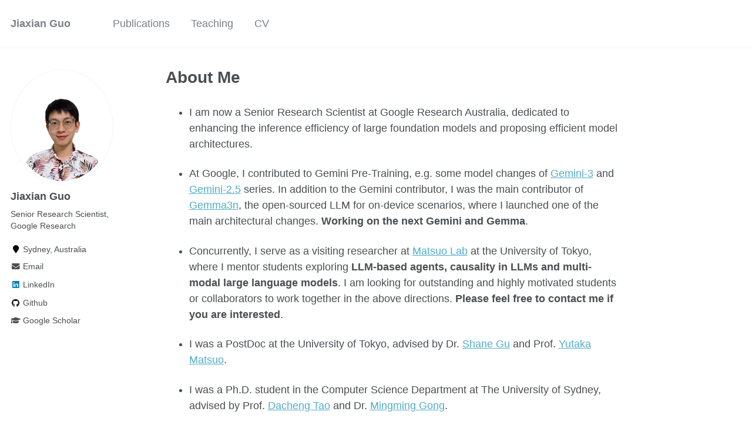

--- FILE ---
content_type: text/html; charset=utf-8
request_url: https://cr-gjx.github.io/
body_size: 3205
content:
<!doctype html><html lang="en" class="no-js"><head><meta charset="utf-8"> <!-- begin SEO --><title>About Me - Jiaxian Guo</title><meta property="og:locale" content="en-US"><meta property="og:site_name" content="Jiaxian Guo"><meta property="og:title" content="About Me"><link rel="canonical" href="https://cr-gjx.github.io/"><meta property="og:url" content="https://cr-gjx.github.io/"><meta property="og:description" content="About me"> <script type="application/ld+json"> { "@context" : "http://schema.org", "@type" : "Person", "name" : "Jiaxian Guo", "url" : "https://cr-gjx.github.io", "sameAs" : null } </script> <!-- end SEO --><link href="https://cr-gjx.github.io/feed.xml" type="application/atom+xml" rel="alternate" title="Jiaxian Guo Feed"> <!-- http://t.co/dKP3o1e --><meta name="HandheldFriendly" content="True"><meta name="MobileOptimized" content="320"><meta name="viewport" content="width=device-width, initial-scale=1.0"> <script> document.documentElement.className = document.documentElement.className.replace(/\bno-js\b/g, '') + ' js '; </script> <!-- For all browsers --><link rel="stylesheet" href="https://cr-gjx.github.io/assets/css/main.css"><meta http-equiv="cleartype" content="on"> <!-- start custom head snippets --><link rel="apple-touch-icon" sizes="57x57" href="https://cr-gjx.github.io/images/apple-touch-icon-57x57.png?v=M44lzPylqQ"><link rel="apple-touch-icon" sizes="60x60" href="https://cr-gjx.github.io/images/apple-touch-icon-60x60.png?v=M44lzPylqQ"><link rel="apple-touch-icon" sizes="72x72" href="https://cr-gjx.github.io/images/apple-touch-icon-72x72.png?v=M44lzPylqQ"><link rel="apple-touch-icon" sizes="76x76" href="https://cr-gjx.github.io/images/apple-touch-icon-76x76.png?v=M44lzPylqQ"><link rel="apple-touch-icon" sizes="114x114" href="https://cr-gjx.github.io/images/apple-touch-icon-114x114.png?v=M44lzPylqQ"><link rel="apple-touch-icon" sizes="120x120" href="https://cr-gjx.github.io/images/apple-touch-icon-120x120.png?v=M44lzPylqQ"><link rel="apple-touch-icon" sizes="144x144" href="https://cr-gjx.github.io/images/apple-touch-icon-144x144.png?v=M44lzPylqQ"><link rel="apple-touch-icon" sizes="152x152" href="https://cr-gjx.github.io/images/apple-touch-icon-152x152.png?v=M44lzPylqQ"><link rel="apple-touch-icon" sizes="180x180" href="https://cr-gjx.github.io/images/apple-touch-icon-180x180.png?v=M44lzPylqQ"><link rel="icon" type="image/png" href="https://cr-gjx.github.io/images/favicon-32x32.png?v=M44lzPylqQ" sizes="32x32"><link rel="icon" type="image/png" href="https://cr-gjx.github.io/images/android-chrome-192x192.png?v=M44lzPylqQ" sizes="192x192"><link rel="icon" type="image/png" href="https://cr-gjx.github.io/images/favicon-96x96.png?v=M44lzPylqQ" sizes="96x96"><link rel="icon" type="image/png" href="https://cr-gjx.github.io/images/favicon-16x16.png?v=M44lzPylqQ" sizes="16x16"><link rel="manifest" href="https://cr-gjx.github.io/images/manifest.json?v=M44lzPylqQ"><link rel="mask-icon" href="https://cr-gjx.github.io/images/safari-pinned-tab.svg?v=M44lzPylqQ" color="#000000"><link rel="shortcut icon" href="/images/favicon.ico?v=M44lzPylqQ"><meta name="msapplication-TileColor" content="#000000"><meta name="msapplication-TileImage" content="https://cr-gjx.github.io/images/mstile-144x144.png?v=M44lzPylqQ"><meta name="msapplication-config" content="https://cr-gjx.github.io/images/browserconfig.xml?v=M44lzPylqQ"><meta name="theme-color" content="#ffffff"><link rel="stylesheet" href="https://cr-gjx.github.io/assets/css/academicons.css"/> <script type="text/x-mathjax-config"> MathJax.Hub.Config({ TeX: { equationNumbers: { autoNumber: "all" } } }); </script> <script type="text/x-mathjax-config"> MathJax.Hub.Config({ tex2jax: { inlineMath: [ ['$','$'], ["\\(","\\)"] ], processEscapes: true } }); </script> <script src='https://cdnjs.cloudflare.com/ajax/libs/mathjax/2.7.4/latest.js?config=TeX-MML-AM_CHTML' async></script> <!-- end custom head snippets --></head><body> <!--[if lt IE 9]><div class="notice--danger align-center" style="margin: 0;">You are using an <strong>outdated</strong> browser. Please <a href="http://browsehappy.com/">upgrade your browser</a> to improve your experience.</div><![endif]--><div class="masthead"><div class="masthead__inner-wrap"><div class="masthead__menu"><nav id="site-nav" class="greedy-nav"> <button><div class="navicon"></div></button><ul class="visible-links"><li class="masthead__menu-item masthead__menu-item--lg"><a href="https://cr-gjx.github.io/">Jiaxian Guo</a></li><li class="masthead__menu-item"><a href="https://cr-gjx.github.io/publications/">Publications</a></li><li class="masthead__menu-item"><a href="https://cr-gjx.github.io/teaching/">Teaching</a></li><li class="masthead__menu-item"><a href="https://cr-gjx.github.io/cv/">CV</a></li></ul><ul class="hidden-links hidden"></ul></nav></div></div></div><div id="main" role="main"><div class="sidebar sticky"><div itemscope itemtype="http://schema.org/Person"><div class="author__avatar"> <img src="https://cr-gjx.github.io/images/profile.png" class="author__avatar" alt="Jiaxian Guo"></div><div class="author__content"><h3 class="author__name">Jiaxian Guo</h3><p class="author__bio">Senior Research Scientist, Google Research</p></div><div class="author__urls-wrapper"> <button class="btn btn--inverse">Follow</button><ul class="author__urls social-icons"><li><i class="fa fa-fw fa-map-marker" aria-hidden="true"></i> Sydney, Australia</li><li><a href="mailto:jeffguo@google.com"><i class="fas fa-fw fa-envelope" aria-hidden="true"></i> Email</a></li><li><a href="https://www.linkedin.com/in/jiaxian-g-853592114"><i class="fab fa-fw fa-linkedin" aria-hidden="true"></i> LinkedIn</a></li><li><a href="https://github.com/CR-Gjx"><i class="fab fa-fw fa-github" aria-hidden="true"></i> Github</a></li><li><a href="https://scholar.google.com/citations?user=wQgPocEAAAAJ&hl=en"><i class="fas fa-fw fa-graduation-cap"></i> Google Scholar</a></li></ul></div></div></div><article class="page" itemscope itemtype="http://schema.org/CreativeWork"><meta itemprop="headline" content="About Me"><meta itemprop="description" content="About me"><div class="page__inner-wrap"><header><h1 class="page__title" itemprop="headline">About Me</h1></header><section class="page__content" itemprop="text"><ul><li><p>I am now a Senior Research Scientist at Google Research Australia, dedicated to enhancing the inference efficiency of large foundation models and proposing efficient model architectures.</p></li><li><p>At Google, I contributed to Gemini Pre-Training, e.g. some model changes of <a href="https://blog.google/products/gemini/gemini-3/?utm_source=deepmind.google&amp;utm_medium=referral&amp;utm_campaign=gdm&amp;utm_content=">Gemini-3</a> and <a href="https://deepmind.google/models/gemini/pro/">Gemini-2.5</a> series. In addition to the Gemini contributor, I was the main contributor of <a href="https://deepmind.google/models/gemma/gemma-3n/">Gemma3n</a>, the open-sourced LLM for on-device scenarios, where I launched one of the main architectural changes. <strong>Working on the next Gemini and Gemma</strong>.</p></li><li><p>Concurrently, I serve as a visiting researcher at <a href="https://weblab.t.u-tokyo.ac.jp/en/">Matsuo Lab</a> at the University of Tokyo, where I mentor students exploring <strong>LLM-based agents, causality in LLMs and multi-modal large language models</strong>. I am looking for outstanding and highly motivated students or collaborators to work together in the above directions. <strong>Please feel free to contact me if you are interested</strong>.</p></li><li><p>I was a PostDoc at the University of Tokyo, advised by Dr. <a href="https://sites.google.com/view/gugurus">Shane Gu</a> and Prof. <a href="http://ymatsuo.com/index.html">Yutaka Matsuo</a>.</p></li><li><p>I was a Ph.D. student in the Computer Science Department at The University of Sydney, advised by Prof. <a href="https://www.sydney.edu.au/engineering/about/our-people/academic-staff/dacheng-tao.html">Dacheng Tao</a> and Dr. <a href="https://mingming-gong.github.io/">Mingming Gong</a>.</p></li><li><p>I received my Bachelor’s Degree in <a href="https://en.sjtu.edu.cn/">Shanghai Jiao Tong University</a> and was the leader of Text Generation Group in <a href="https://apex.sjtu.edu.cn/">Apex</a> Lab from 2017 to 2018. My undergraduate research advisors are Prof. <a href="http://apex.sjtu.edu.cn/members/yyu">Yong Yu</a>, Prof. <a href="http://wnzhang.net/">Weinan Zhang</a> and Prof. <a href="http://www0.cs.ucl.ac.uk/staff/jun.wang/">Jun Wang</a>.</p></li><li><p>My current research interests lie in the general area of machine learning, particularly in causal learning, reinforcement learning and domain adaptation methods, as well as their applications in sequential decision making, computer vision and natural language processing.</p></li></ul><h1 id="academic-service">Academic Service</h1><ul><li><p>Conference Reviewer: ICML 2021-2023, NeurIPS 2021-2022, ICLR 2021-2023, CVPR 2021-2023, ICCV 2021-2023, AAAI 2022.</p></li><li><p>Journal Reviewer: IEEE Journal of Cybernatics, IEEE Transactions on Pattern Analysis and Machine Intelligence (TPAMI), NeuroComputing, Machine Learning Journal (Springer), Transactions on Machine Learning Research</p></li></ul></section><footer class="page__meta"></footer></div></article></div><div class="page__footer"><footer> <!-- start custom footer snippets --> <a href="/sitemap/">Sitemap</a> <!-- end custom footer snippets --><div class="page__footer-follow"><ul class="social-icons"><li><strong>Follow:</strong></li><li><a href="http://github.com/CR-Gjx"><i class="fab fa-github" aria-hidden="true"></i> GitHub</a></li><li><a href="https://cr-gjx.github.io/feed.xml"><i class="fa fa-fw fa-rss-square" aria-hidden="true"></i> Feed</a></li></ul></div><div class="page__footer-copyright">&copy; 2025 Jiaxian Guo. Powered by <a href="http://jekyllrb.com" rel="nofollow">Jekyll</a> &amp; <a href="https://github.com/academicpages/academicpages.github.io">AcademicPages</a>, a fork of <a href="https://mademistakes.com/work/minimal-mistakes-jekyll-theme/" rel="nofollow">Minimal Mistakes</a>.</div></footer></div><script src="https://cr-gjx.github.io/assets/js/main.min.js"></script> <script> (function(i,s,o,g,r,a,m){i['GoogleAnalyticsObject']=r;i[r]=i[r]||function(){ (i[r].q=i[r].q||[]).push(arguments)},i[r].l=1*new Date();a=s.createElement(o), m=s.getElementsByTagName(o)[0];a.async=1;a.src=g;m.parentNode.insertBefore(a,m) })(window,document,'script','//www.google-analytics.com/analytics.js','ga'); ga('create', '', 'auto'); ga('send', 'pageview'); </script></body></html>
